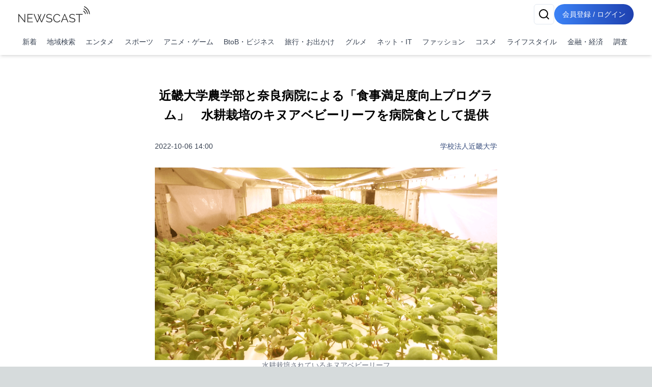

--- FILE ---
content_type: text/html; charset=utf-8
request_url: https://newscast.jp/news/1576455
body_size: 19757
content:
<!DOCTYPE html><html lang="ja"><head><meta charSet="utf-8"/><meta name="viewport" content="width=device-width, initial-scale=1, maximum-scale=5, user-scalable=yes"/><link rel="preload" as="image" href="/attachments/kHglV8RwbDXLKhbeMp7R.png?w=700&amp;h=700&amp;a=1"/><link rel="preload" as="image" href="/attachments/JI4Fx0JVpY8gWZRGSsRs.png?w=700&amp;h=700&amp;a=1"/><link rel="stylesheet" href="/smart/_next/static/css/c980bd6de74ae428.css" data-precedence="next"/><link rel="stylesheet" href="/smart/_next/static/css/e0a7c0367126036f.css" data-precedence="next"/><link rel="preload" as="script" fetchPriority="low" href="/smart/_next/static/chunks/webpack-d88aad40852a9105.js"/><script src="/smart/_next/static/chunks/4bd1b696-a0de495220e84aaa.js" async=""></script><script src="/smart/_next/static/chunks/1684-a16141880409572c.js" async=""></script><script src="/smart/_next/static/chunks/main-app-5518523dddf30468.js" async=""></script><script src="/smart/_next/static/chunks/6874-c706546223f9e0b5.js" async=""></script><script src="/smart/_next/static/chunks/app/error-17e1efd393ba86d3.js" async=""></script><script src="/smart/_next/static/chunks/4277-46fdfdc2178f8072.js" async=""></script><script src="/smart/_next/static/chunks/2898-9f81da04e7e09eb6.js" async=""></script><script src="/smart/_next/static/chunks/9553-395f378007d81c45.js" async=""></script><script src="/smart/_next/static/chunks/1884-3617ed4b23d1e703.js" async=""></script><script src="/smart/_next/static/chunks/3063-e01f29e778ca72c0.js" async=""></script><script src="/smart/_next/static/chunks/5387-95390fda87ffa0a1.js" async=""></script><script src="/smart/_next/static/chunks/2188-a1d69116b2fbc1b3.js" async=""></script><script src="/smart/_next/static/chunks/8606-e967fd716fe72fb2.js" async=""></script><script src="/smart/_next/static/chunks/4029-c25591d4a29bcd23.js" async=""></script><script src="/smart/_next/static/chunks/1507-c720eab30e858b34.js" async=""></script><script src="/smart/_next/static/chunks/app/(public)/news/%5Bid%5D/page-3287bcd531f1c91a.js" async=""></script><script src="/smart/_next/static/chunks/5125-273f4e77a181016f.js" async=""></script><script src="/smart/_next/static/chunks/app/layout-e2a512d282130e0d.js" async=""></script><script src="/smart/_next/static/chunks/7683-6579d065c9ad026b.js" async=""></script><script src="/smart/_next/static/chunks/5152-0c27d5597b274883.js" async=""></script><script src="/smart/_next/static/chunks/8559-d9253a5482b176ed.js" async=""></script><script src="/smart/_next/static/chunks/6621-f95dc8e544a4d901.js" async=""></script><script src="/smart/_next/static/chunks/186-98c6634326af218d.js" async=""></script><script src="/smart/_next/static/chunks/app/(public)/layout-9dc232df554a71b5.js" async=""></script><script src="/smart/_next/static/chunks/app/(noheader)/layout-dd73b69522ce148d.js" async=""></script><script src="/smart/_next/static/chunks/app/global-error-2d8edb1bf97b600f.js" async=""></script><link rel="preload" href="https://www.googletagmanager.com/gtm.js?id=GTM-TKXDNPP" as="script"/><link rel="icon" type="image/png" sizes="32x32" href="/_statics/img/favicon-32x32.png"/><link rel="icon" type="image/png" sizes="96x96" href="/_statics/img/favicon-96x96.png"/><link rel="icon" type="image/png" sizes="16x16" href="/_statics/img/favicon-16x16.png"/><link rel="alternate" type="application/rss+xml" title="RSS Feed for NEWSCAST" href="/rss"/><link rel="apple-touch-icon" sizes="192x192" href="/_statics/img/apple-touch-icon/192.png"/><title>近畿大学農学部と奈良病院による「食事満足度向上プログラム」　水耕栽培のキヌアベビーリーフを病院食として提供 | NEWSCAST</title><meta name="description" content="ライフスタイル、アンチエイジングセンター、奈良病院、栄養学、薬学総合研究所、農学部、食事満足度向上プログラムの最新ニュース・イベント情報・プレスリリースはNEWSCAST！！近畿大学農学部と奈良病院による「食事満足度向上プログラム」　水耕栽培のキヌアベビーリーフを病院食として提供 "/><meta name="keywords" content="ライフスタイル,アンチエイジングセンター,奈良病院,栄養学,薬学総合研究所,農学部,食事満足度向上プログラム"/><meta name="fb:app_id" content="1723062471173391"/><meta property="og:title" content="近畿大学農学部と奈良病院による「食事満足度向上プログラム」　水耕栽培のキヌアベビーリーフを病院食として提供"/><meta property="og:description" content="ニュースをメディアだけではなくSNSで拡散。ニュース、ニュースリリース、プレスリリース発信サービス"/><meta property="og:url" content="https://www.atpress.ne.jp/news/1576455"/><meta property="og:image" content="https://www.atpress.ne.jp/attachments/uIrbg7sJ1iyzmo9s7Sjt.png"/><meta property="og:image:width" content="1200"/><meta property="og:image:height" content="1200"/><meta property="og:image:type" content="image/jpeg"/><meta property="og:image:alt" content="近畿大学農学部と奈良病院による「食事満足度向上プログラム」　水耕栽培のキヌアベビーリーフを病院食として提供"/><meta property="og:type" content="article"/><meta name="twitter:card" content="summary_large_image"/><meta name="twitter:site" content="@newscastjp"/><meta name="twitter:creator" content="@newscastjp"/><meta name="twitter:title" content="近畿大学農学部と奈良病院による「食事満足度向上プログラム」　水耕栽培のキヌアベビーリーフを病院食として提供"/><meta name="twitter:description" content="ライフスタイル、アンチエイジングセンター、奈良病院、栄養学、薬学総合研究所、農学部、食事満足度向上プログラムの最新ニュース・イベント情報・プレスリリースはNEWSCAST！！近畿大学農学部と奈良病院による「食事満足度向上プログラム」　水耕栽培のキヌアベビーリーフを病院食として提供 "/><meta name="twitter:image" content="https://www.atpress.ne.jp/attachments/uIrbg7sJ1iyzmo9s7Sjt.png"/><meta name="twitter:image:width" content="1200"/><meta name="twitter:image:height" content="1200"/><meta name="twitter:image:type" content="image/jpeg"/><meta name="twitter:image:alt" content="近畿大学農学部と奈良病院による「食事満足度向上プログラム」　水耕栽培のキヌアベビーリーフを病院食として提供"/><script src="/smart/_next/static/chunks/polyfills-42372ed130431b0a.js" noModule=""></script></head><body><!--$--><div class="bg-white"><header class="bg-white shadow-md fixed w-full z-50"><div class="container px-4 md:mx-auto"><div class="flex items-center justify-between py-2"><a class="text-2xl font-bold text-blue-600" href="/smart"><img src="/_statics/img/newscast-logo.svg" alt="Logo" class="h-8"/></a><div class="flex gap-4"><!--$--><button class="inline-flex items-center justify-center whitespace-nowrap rounded-md text-sm font-medium ring-offset-background transition-colors focus-visible:outline-none focus-visible:ring-2 focus-visible:ring-ring focus-visible:ring-offset-2 disabled:pointer-events-none disabled:opacity-50 border border-input bg-background hover:bg-accent hover:text-accent-foreground h-10 w-10" aria-label="検索" type="button" aria-haspopup="dialog" aria-expanded="false" aria-controls="radix-«Rp6tb»" data-state="closed"><svg xmlns="http://www.w3.org/2000/svg" width="24" height="24" viewBox="0 0 24 24" fill="none" stroke="currentColor" stroke-width="2" stroke-linecap="round" stroke-linejoin="round" class="lucide lucide-search"><circle cx="11" cy="11" r="8"></circle><path d="m21 21-4.3-4.3"></path></svg></button><!--/$--><a href="/smart/login"><button class="items-center justify-center whitespace-nowrap font-medium ring-offset-background focus-visible:outline-none focus-visible:ring-2 focus-visible:ring-ring focus-visible:ring-offset-2 disabled:pointer-events-none disabled:opacity-50 bg-primary hover:bg-primary/90 h-10 px-2 sm:px-4 py-2 rounded-full bg-gradient-to-r from-blue-500 to-blue-800 text-white text-sm hover:from-blue-600 hover:to-blue-900 transition-all duration-300 focus:outline-none focus:ring-2 focus:ring-blue-500 focus:ring-opacity-50 inline-block">会員登録 / ログイン</button></a></div></div><nav class="w-full navi-buttons"><div class="relative"><div class="overflow-x-auto scrollbar-hide"><div class="flex space-x-1 py-2 pr-1 lg:justify-between"><a class="flex-shrink-0 p-2 text-sm text-gray-700 hover:bg-gray-100" href="/smart/latests">新着</a><a class="flex-shrink-0 p-2 text-sm text-gray-700 hover:bg-gray-100" href="/smart/addresses">地域検索</a><a class="flex-shrink-0 p-2 text-sm text-gray-700 hover:bg-gray-100" href="/smart/genres/entertainment">エンタメ</a><a class="flex-shrink-0 p-2 text-sm text-gray-700 hover:bg-gray-100" href="/smart/genres/sports">スポーツ</a><a class="flex-shrink-0 p-2 text-sm text-gray-700 hover:bg-gray-100" href="/smart/genres/anime_game">アニメ・ゲーム</a><a class="flex-shrink-0 p-2 text-sm text-gray-700 hover:bg-gray-100" href="/smart/genres/business">BtoB・ビジネス</a><a class="flex-shrink-0 p-2 text-sm text-gray-700 hover:bg-gray-100" href="/smart/genres/travel">旅行・お出かけ</a><a class="flex-shrink-0 p-2 text-sm text-gray-700 hover:bg-gray-100" href="/smart/genres/gourmet">グルメ</a><a class="flex-shrink-0 p-2 text-sm text-gray-700 hover:bg-gray-100" href="/smart/genres/net_it">ネット・IT</a><a class="flex-shrink-0 p-2 text-sm text-gray-700 hover:bg-gray-100" href="/smart/genres/fashion">ファッション</a><a class="flex-shrink-0 p-2 text-sm text-gray-700 hover:bg-gray-100" href="/smart/genres/cosme">コスメ</a><a class="flex-shrink-0 p-2 text-sm text-gray-700 hover:bg-gray-100" href="/smart/genres/lifestyle">ライフスタイル</a><a class="flex-shrink-0 p-2 text-sm text-gray-700 hover:bg-gray-100" href="/smart/genres/finance_economy">金融・経済</a><a class="flex-shrink-0 p-2 text-sm text-gray-700 hover:bg-gray-100" href="/smart/genres/research">調査</a></div></div></div></nav></div></header><main class="overflow-x-hidden"><div class="flex-grow container mx-auto px-0 md:px-4 page-padding"><!--$--><div class="w-full h-full pt-0 md:pt-8 page_container__4bM2T"><article class="bg-white md:rounded pb-4 overflow-x-hidden page_leftPane__GrPN4 "><div class="fullfill p-4 pt-8"><h1 class="title page_title__F5feM page_articleContainer__Oqh1V">近畿大学農学部と奈良病院による「食事満足度向上プログラム」　水耕栽培のキヌアベビーリーフを病院食として提供</h1></div><div class="page_articleContainer__Oqh1V"><div class="flex justify-between items-center my-4 mb-8 flex-wrap"><div class="text-sm text-gray-700">2022-10-06 14:00</div><div class="text-sm"><a href="/smart/b/Jzmzz1eZ48">学校法人近畿大学</a></div></div><div class="mb-4 w-full"><div><img src="/attachments/kHglV8RwbDXLKhbeMp7R.png?w=700&amp;h=700&amp;a=1" alt="水耕栽培されているキヌアベビーリーフ" class="object-scale-down" loading="eager"/><p class="text-sm text-center text-gray-500" aria-hidden="true">水耕栽培されているキヌアベビーリーフ</p></div></div><div class="mb-4 w-full"><div><p>近畿大学農学部（奈良県奈良市）食品栄養学科と近畿大学奈良病院（奈良県生駒市）は、入院患者様の「食事満足度向上プログラム」の一環で、令和4年（2022年）10月12日（水）の食事メニューに、キヌア、アマランサス、サンチュなどをミックスしたキヌアベビーリーフを、イラスト入りの手作りメッセージカードを添えて提供します。</p>
<p>【本件のポイント】<br>●農学部と奈良病院が連携して取り組む「食事満足度向上プログラム」の一環で実施<br>●近畿大学薬学総合研究所とアンチエイジングセンターが機能性評価研究を行っている、キヌアベビーリーフを病院食として提供<br>●学生は、栄養学はもちろん楽しい食事環境を提供する方法を実践的に学ぶ</p>
<p>【本件の内容】<br>近畿大学農学部食品栄養学科では、病院食の満足度の向上を目的に、平成28年（2016年）から近畿大学奈良病院と連携し、入院中の患者様を対象とした「食事満足度向上プログラム」を実施しています。<br>今回提供するキヌアベビーリーフ（商品名：きぬあ・りーぶす）は、株式会社M式水耕研究所（愛知県弥富市）が、「健康であり続けるために、必要な野菜摂取量を新鮮で、安全で、おいしいサラダで」をテーマに開発し、近畿大学薬学総合研究所とアンチエイジングセンターが機能性評価を行なっているものです。入院患者様に、水耕栽培で栽培した安全・安心で栄養たっぷりな野菜を、病院食のプレートに添えて提供します。</p>
<p>【実施概要】<br>日時：令和4年（2022年）10月12日（水）18：00～（夕食）<br>場所：近畿大学奈良病院（奈良県生駒市乙田町1248-1）<br>　　　（近鉄生駒線「東山駅」から徒歩約10分）<br>対象：入院患者様　約200人（特別な食事制限が必要な患者様を除く）</p>
<p>【キヌアベビーリーフ（商品名：きぬあ・りーぶす）】<br>株式会社M式水耕研究所（<a href="https://www.gfm.co.jp/" target="_blank" rel="nofollow noopener ugc">https://www.gfm.co.jp/</a>）が開発した、従来の水耕栽培のメリットを生かしつつ、省力化・高品質・安定性を追求した「M式水耕栽培プラント」により生産された野菜です。今回提供するキヌアベビーリーフは、（1）キヌア葉（タンパク質が豊富でやわからかい食感）、（2）アマランサス葉（カルシウムが豊富で、鮮やかな赤色）、（3）クレソン（様々な栄養素をバランスよく含み、ほんのりした辛味が味のアクセント）、（4）サンチュ（βカロテン豊富、サラダの主軸として）などの複数の野菜を組み合わせることで、彩りや栄養バランスなどを考慮しつつ幅広い年齢層にご賞味いただけるよう開発した商品です。水耕栽培技術を基に、光・温度・湿度などの生育にかかわる環境をより高度に制御した植物工場で栽培された、安心・安全な野菜です。</p>
<p>【食事満足度向上プログラム】<br>主に次の4点について、病院食の満足度向上に向けた企画を実施しています。<br>（1）食事に関する嗜好調査の実施<br>奈良病院栄養部で年2～4回実施していた嗜好調査を学生と共同で実施し、得られた問題点を学生が分析。</p>
<p>（2）病棟内デイルームに季節を感じられる献立表の掲示<br>学生がイラスト入りの献立表を作成し、栄養部からの情報をもとに、その日の献立の季節感やアピールポイントを紹介。</p>
<p>（3）近畿大学産の農作物や奈良県産の農作物などの提供及びメッセージカードの作成<br>農学部や附属農場で栽培された安全・安心な農産物や、平群町産の農作物などを積極的に病院食献立に取り入れ、学生手作りのメッセージカードを添えて提供。</p>
<p>（4）小児病棟入院患者様対象イベントの開催<br>病院職員と農学部の学生が連携し、小児病棟入院患者様とそのご家族を対象としたイベントを定期的に開催（夏祭り、ハロウィン、クリスマス等）。また、イベントに合わせた特別な病院食の提供による食事満足度の向上にむけた取り組みを実施。</p>
<p>食事満足度向上プログラム 公式Instagram</p></div></div><div class="mb-4 w-full"><div class="frame-division space-x-0 sm:space-x-3 frame-num-2 overflow-hidden"><div class="frame-left"><div class="mb-4 w-full"><div><p>＠sysokujimanzokudo</p></div></div></div><div class="frame-right"><div class="mb-4 w-full"><div><img src="/attachments/JI4Fx0JVpY8gWZRGSsRs.png?w=700&amp;h=700&amp;a=1" alt="" class="object-scale-down" loading="eager"/></div></div></div></div></div><div class="mb-4 w-full"><div><p>【近畿大学アンチエイジングセンター】<br><a href="https://www.kindai.ac.jp/antiaging/" target="_blank" rel="nofollow noopener ugc">https://www.kindai.ac.jp/antiaging/</a><br>文部科学省「私立大学戦略的研究基盤形成支援事業」の助成を受け、専門分野が異なる複数の研究者が分野横断的に連携し、3つのC、すなわちCheck（加齢マーカーを指標とする診断）、Care（健康指導・栄養指導）、Cure（長期スパンでの支援）を実践し、予防医療としてのアンチエイジング効果を科学的エビデンスに基づいて実証することを目指しています。また、市民公開講座、スポーツ教室の他、講演会や研究会を通じて、市民の健康増進に貢献しています。</p>
<p>【関連リンク】<br>農学部<br><a href="https://www.kindai.ac.jp/agriculture/" target="_blank" rel="nofollow noopener ugc">https://www.kindai.ac.jp/agriculture/</a><br>薬学部<br><a href="https://www.kindai.ac.jp/pharmacy/" target="_blank" rel="nofollow noopener ugc">https://www.kindai.ac.jp/pharmacy/</a><br>近畿大学奈良病院<br><a href="https://www.med.kindai.ac.jp/nara/" target="_blank" rel="nofollow noopener ugc">https://www.med.kindai.ac.jp/nara/</a><br>近畿大学薬学総合研究所<br><a href="https://www.phar.kindai.ac.jp/centers/" target="_blank" rel="nofollow noopener ugc">https://www.phar.kindai.ac.jp/centers/</a><br>近畿大学アンチエイジングセンター<br><a href="https://www.kindai.ac.jp/antiaging/" target="_blank" rel="nofollow noopener ugc">https://www.kindai.ac.jp/antiaging/</a></p></div></div><div class="border-t border-gray-300 mt-8"><div class="my-5 flex justify-between items-center"><div><strong>画像・ファイル一覧</strong></div><button class="inline-flex items-center justify-center whitespace-nowrap font-medium ring-offset-background transition-colors focus-visible:outline-none focus-visible:ring-2 focus-visible:ring-ring focus-visible:ring-offset-2 disabled:pointer-events-none disabled:opacity-50 h-10 bg-white text-blue-600 border text-sm border-gray-200 rounded hover:bg-gray-100 p-2" type="button" aria-haspopup="dialog" aria-expanded="false" aria-controls="radix-«R4v8nndatb»" data-state="closed">一括ダウンロード</button></div><div class="relative w-full"><div class="flex overflow-x-auto hidden-scrollbar space-x-3 md:space-x-4 py-4 px-1 md:pr-4 pt-2 newscast-scroll-cards" role="list"><div class="flex h-full min-w-48 max-w-48"><a target="_blank" href="/attachments/kHglV8RwbDXLKhbeMp7R.png" class="flex flex-col justify-end h-full hover:border-none w-full shadow"><img alt="水耕栽培されているキヌアベビーリーフ" loading="lazy" width="192" height="192" decoding="async" data-nimg="1" class="object-contain block mb-1 max-h-[100px]" style="color:transparent" srcSet="/attachments/kHglV8RwbDXLKhbeMp7R.png 1x, /attachments/kHglV8RwbDXLKhbeMp7R.png 2x" src="/attachments/kHglV8RwbDXLKhbeMp7R.png"/><p class="w-full pb-0 mb-0 text-xs text-center leading-relaxed truncate">水耕栽培されているキヌアベビーリーフ</p></a></div><div class="flex h-full min-w-48 max-w-48"><a target="_blank" href="/attachments/JI4Fx0JVpY8gWZRGSsRs.png" class="flex flex-col justify-end h-full hover:border-none w-full shadow"><img alt="" loading="lazy" width="192" height="192" decoding="async" data-nimg="1" class="object-contain block mb-1 max-h-[100px]" style="color:transparent" srcSet="/attachments/JI4Fx0JVpY8gWZRGSsRs.png 1x, /attachments/JI4Fx0JVpY8gWZRGSsRs.png 2x" src="/attachments/JI4Fx0JVpY8gWZRGSsRs.png"/></a></div></div><button class="absolute right-0 top-1/2 -translate-y-1/2 bg-white p-2 rounded-full shadow-md z-10 hidden md:block" style="right:-20px" aria-describedby="right" title="CardGridCarousel-button-right"><svg xmlns="http://www.w3.org/2000/svg" width="24" height="24" viewBox="0 0 24 24" fill="none" stroke="currentColor" stroke-width="2" stroke-linecap="round" stroke-linejoin="round" class="lucide lucide-chevron-right w-6 h-6"><path d="m9 18 6-6-6-6"></path></svg></button></div></div></div><div class="page_bottomPane__nHkCb"><div class="bottom-pane"><div class="space-y-4"><div class="flex items-center flex-wrap gap-2"><div class="flex items-center mr-4 shrink-0"><div class="h-5 mr-2 undefined"><svg xmlns="http://www.w3.org/2000/svg" width="18" height="18" viewBox="0 0 24 24" fill="none" stroke="currentColor" stroke-width="2" stroke-linecap="round" stroke-linejoin="round" class="lucide lucide-book-open"><path d="M2 3h6a4 4 0 0 1 4 4v14a3 3 0 0 0-3-3H2z"></path><path d="M22 3h-6a4 4 0 0 0-4 4v14a3 3 0 0 1 3-3h7z"></path></svg></div><span class="text-sm font-medium text-gray-700">ジャンル<!-- -->:</span></div><div class="flex flex-wrap gap-2"><a class="px-2 py-1 border border-gray-500 text-gray-700 text-xs font-medium rounded" href="/smart/genres/lifestyle">ライフスタイル</a></div></div><div class="flex items-center flex-wrap gap-2"><div class="flex items-center mr-4 shrink-0"><div class="h-5 mr-2 undefined"><svg xmlns="http://www.w3.org/2000/svg" width="18" height="18" viewBox="0 0 24 24" fill="none" stroke="currentColor" stroke-width="2" stroke-linecap="round" stroke-linejoin="round" class="lucide lucide-tag"><path d="M12.586 2.586A2 2 0 0 0 11.172 2H4a2 2 0 0 0-2 2v7.172a2 2 0 0 0 .586 1.414l8.704 8.704a2.426 2.426 0 0 0 3.42 0l6.58-6.58a2.426 2.426 0 0 0 0-3.42z"></path><circle cx="7.5" cy="7.5" r=".5" fill="currentColor"></circle></svg></div><span class="text-sm font-medium text-gray-700">タグ<!-- -->:</span></div><div class="flex flex-wrap gap-2"><a class="px-2 py-1 border border-gray-500 text-gray-700 text-xs font-medium rounded" href="/smart/tags/%E3%82%A2%E3%83%B3%E3%83%81%E3%82%A8%E3%82%A4%E3%82%B8%E3%83%B3%E3%82%B0%E3%82%BB%E3%83%B3%E3%82%BF%E3%83%BC">アンチエイジングセンター</a><a class="px-2 py-1 border border-gray-500 text-gray-700 text-xs font-medium rounded" href="/smart/tags/%E5%A5%88%E8%89%AF%E7%97%85%E9%99%A2">奈良病院</a><a class="px-2 py-1 border border-gray-500 text-gray-700 text-xs font-medium rounded" href="/smart/tags/%E6%A0%84%E9%A4%8A%E5%AD%A6">栄養学</a><a class="px-2 py-1 border border-gray-500 text-gray-700 text-xs font-medium rounded" href="/smart/tags/%E8%96%AC%E5%AD%A6%E7%B7%8F%E5%90%88%E7%A0%94%E7%A9%B6%E6%89%80">薬学総合研究所</a><a class="px-2 py-1 border border-gray-500 text-gray-700 text-xs font-medium rounded" href="/smart/tags/%E8%BE%B2%E5%AD%A6%E9%83%A8">農学部</a><a class="px-2 py-1 border border-gray-500 text-gray-700 text-xs font-medium rounded" href="/smart/tags/%E9%A3%9F%E4%BA%8B%E6%BA%80%E8%B6%B3%E5%BA%A6%E5%90%91%E4%B8%8A%E3%83%97%E3%83%AD%E3%82%B0%E3%83%A9%E3%83%A0">食事満足度向上プログラム</a></div></div><div class="flex items-center flex-wrap gap-2"><div class="flex items-center mr-4 shrink-0"><div class="h-5 mr-2 undefined"><svg xmlns="http://www.w3.org/2000/svg" width="18" height="18" viewBox="0 0 24 24" fill="none" stroke="currentColor" stroke-width="2" stroke-linecap="round" stroke-linejoin="round" class="lucide lucide-map-pin"><path d="M20 10c0 6-8 12-8 12s-8-6-8-12a8 8 0 0 1 16 0Z"></path><circle cx="12" cy="10" r="3"></circle></svg></div><span class="text-sm font-medium text-gray-700">場所<!-- -->:</span></div><div class="flex flex-wrap gap-2"><a class="px-2 py-1 border border-gray-500 text-gray-700 text-xs font-medium rounded" href="/smart/addresses/奈良県?city=生駒市">奈良県生駒市</a></div></div></div><div class="flex items-center flex-wrap gap-2 mt-4"><div class="flex items-center mr-4 shrink-0"><div class="h-5 mr-2 undefined"><svg xmlns="http://www.w3.org/2000/svg" width="18" height="18" viewBox="0 0 24 24" fill="none" stroke="currentColor" stroke-width="2" stroke-linecap="round" stroke-linejoin="round" class="lucide lucide-share2"><circle cx="18" cy="5" r="3"></circle><circle cx="6" cy="12" r="3"></circle><circle cx="18" cy="19" r="3"></circle><line x1="8.59" x2="15.42" y1="13.51" y2="17.49"></line><line x1="15.41" x2="8.59" y1="6.51" y2="10.49"></line></svg></div><span class="text-sm font-medium text-gray-700">ニュースのシェア<!-- -->:</span></div><div class="grid grid-cols-4 gap-1"><a href="https://x.com/intent/tweet?text=%E8%BF%91%E7%95%BF%E5%A4%A7%E5%AD%A6%E8%BE%B2%E5%AD%A6%E9%83%A8%E3%81%A8%E5%A5%88%E8%89%AF%E7%97%85%E9%99%A2%E3%81%AB%E3%82%88%E3%82%8B%E3%80%8C%E9%A3%9F%E4%BA%8B%E6%BA%80%E8%B6%B3%E5%BA%A6%E5%90%91%E4%B8%8A%E3%83%97%E3%83%AD%E3%82%B0%E3%83%A9%E3%83%A0%E3%80%8D%E3%80%80%E6%B0%B4%E8%80%95%E6%A0%BD%E5%9F%B9%E3%81%AE%E3%82%AD%E3%83%8C%E3%82%A2%E3%83%99%E3%83%93%E3%83%BC%E3%83%AA%E3%83%BC%E3%83%95%E3%82%92%E7%97%85%E9%99%A2%E9%A3%9F%E3%81%A8%E3%81%97%E3%81%A6%E6%8F%90%E4%BE%9B%0Ahttps%3A%2F%2Fnewscast.jp%2Fnews%2F1576455" target="_blank" rel="nofollow noopener ugc"><button class="whitespace-nowrap text-sm font-medium ring-offset-background transition-colors focus-visible:outline-none focus-visible:ring-2 focus-visible:ring-ring focus-visible:ring-offset-2 disabled:pointer-events-none disabled:opacity-50 hover:bg-primary/90 px-4 py-2 w-full flex flex-col items-center text-white justify-center rounded min-h-[30px] h-auto bg-black"><span class="text-xs">X</span></button></a><a href="https://www.facebook.com/sharer.php?u=https%3A%2F%2Fnewscast.jp%2Fnews%2F1576455" target="_blank" rel="nofollow noopener ugc"><button class="whitespace-nowrap text-sm font-medium ring-offset-background transition-colors focus-visible:outline-none focus-visible:ring-2 focus-visible:ring-ring focus-visible:ring-offset-2 disabled:pointer-events-none disabled:opacity-50 hover:bg-primary/90 px-4 py-2 w-full flex flex-col items-center text-white justify-center rounded min-h-[30px] h-auto bg-blue-600"><span class="text-xs">Facebook</span></button></a><a href="https://social-plugins.line.me/lineit/share?url=https%3A%2F%2Fnewscast.jp%2Fnews%2F1576455" target="_blank" rel="nofollow noopener ugc"><button class="whitespace-nowrap text-sm font-medium ring-offset-background transition-colors focus-visible:outline-none focus-visible:ring-2 focus-visible:ring-ring focus-visible:ring-offset-2 disabled:pointer-events-none disabled:opacity-50 hover:bg-primary/90 px-4 py-2 w-full flex flex-col items-center text-white justify-center rounded min-h-[30px] h-auto bg-line"><span class="text-xs">LINE</span></button></a><a href="/print/1576455" target="_blank" rel="nofollow noopener ugc"><button class="whitespace-nowrap text-sm font-medium ring-offset-background transition-colors focus-visible:outline-none focus-visible:ring-2 focus-visible:ring-ring focus-visible:ring-offset-2 disabled:pointer-events-none disabled:opacity-50 hover:bg-primary/90 px-4 py-2 w-full flex flex-col items-center text-white justify-center rounded min-h-[30px] h-auto bg-yellow-500"><span class="text-xs">印刷</span></button></a></div></div><div class="mt-12"><div class="text-lg font-bold text-center">学校法人近畿大学</div><div class="my-2"></div><div class="flex justify-center"><a class="inline-block bg-gray-200 text-gray-700 py-2 px-8 rounded text-center" href="/smart/b/Jzmzz1eZ48">会社の詳しい情報を見る</a></div></div></div></div></article></div><div class="my-8"><!--$--><div class="w-full max-w-7xl mx-auto px-2 py-8 "><div class="bg-gray-200 rounded mb-4 animate-pulse col-span-full h-12"></div><div class="grid md:grid-cols-1 gap-4 h-auto"><div class="bg-gray-200 rounded animate-pulse relative overflow-hidden" style="height:6.75rem"><div style="position:absolute;top:0;right:0;bottom:0;left:0;transform:translateX(-100%);background:linear-gradient(90deg, rgba(255,255,255,0) 0%, rgba(255,255,255,0.2) 50%, rgba(255,255,255,0) 100%);animation:shimmer 1.5s infinite"></div></div><div class="bg-gray-200 rounded animate-pulse relative overflow-hidden" style="height:6.75rem"><div style="position:absolute;top:0;right:0;bottom:0;left:0;transform:translateX(-100%);background:linear-gradient(90deg, rgba(255,255,255,0) 0%, rgba(255,255,255,0.2) 50%, rgba(255,255,255,0) 100%);animation:shimmer 1.5s infinite"></div></div><div class="bg-gray-200 rounded animate-pulse relative overflow-hidden" style="height:6.75rem"><div style="position:absolute;top:0;right:0;bottom:0;left:0;transform:translateX(-100%);background:linear-gradient(90deg, rgba(255,255,255,0) 0%, rgba(255,255,255,0.2) 50%, rgba(255,255,255,0) 100%);animation:shimmer 1.5s infinite"></div></div><div class="bg-gray-200 rounded animate-pulse relative overflow-hidden" style="height:6.75rem"><div style="position:absolute;top:0;right:0;bottom:0;left:0;transform:translateX(-100%);background:linear-gradient(90deg, rgba(255,255,255,0) 0%, rgba(255,255,255,0.2) 50%, rgba(255,255,255,0) 100%);animation:shimmer 1.5s infinite"></div></div><div class="bg-gray-200 rounded animate-pulse relative overflow-hidden" style="height:6.75rem"><div style="position:absolute;top:0;right:0;bottom:0;left:0;transform:translateX(-100%);background:linear-gradient(90deg, rgba(255,255,255,0) 0%, rgba(255,255,255,0.2) 50%, rgba(255,255,255,0) 100%);animation:shimmer 1.5s infinite"></div></div></div></div><!--/$--></div><div class="my-8"><!--$--><div class="w-full max-w-7xl mx-auto px-2 py-8 "><div class="bg-gray-200 rounded mb-4 animate-pulse col-span-full h-12"></div><div class="grid md:grid-cols-1 gap-4 h-auto"><div class="bg-gray-200 rounded animate-pulse relative overflow-hidden" style="height:6.75rem"><div style="position:absolute;top:0;right:0;bottom:0;left:0;transform:translateX(-100%);background:linear-gradient(90deg, rgba(255,255,255,0) 0%, rgba(255,255,255,0.2) 50%, rgba(255,255,255,0) 100%);animation:shimmer 1.5s infinite"></div></div><div class="bg-gray-200 rounded animate-pulse relative overflow-hidden" style="height:6.75rem"><div style="position:absolute;top:0;right:0;bottom:0;left:0;transform:translateX(-100%);background:linear-gradient(90deg, rgba(255,255,255,0) 0%, rgba(255,255,255,0.2) 50%, rgba(255,255,255,0) 100%);animation:shimmer 1.5s infinite"></div></div><div class="bg-gray-200 rounded animate-pulse relative overflow-hidden" style="height:6.75rem"><div style="position:absolute;top:0;right:0;bottom:0;left:0;transform:translateX(-100%);background:linear-gradient(90deg, rgba(255,255,255,0) 0%, rgba(255,255,255,0.2) 50%, rgba(255,255,255,0) 100%);animation:shimmer 1.5s infinite"></div></div><div class="bg-gray-200 rounded animate-pulse relative overflow-hidden" style="height:6.75rem"><div style="position:absolute;top:0;right:0;bottom:0;left:0;transform:translateX(-100%);background:linear-gradient(90deg, rgba(255,255,255,0) 0%, rgba(255,255,255,0.2) 50%, rgba(255,255,255,0) 100%);animation:shimmer 1.5s infinite"></div></div><div class="bg-gray-200 rounded animate-pulse relative overflow-hidden" style="height:6.75rem"><div style="position:absolute;top:0;right:0;bottom:0;left:0;transform:translateX(-100%);background:linear-gradient(90deg, rgba(255,255,255,0) 0%, rgba(255,255,255,0.2) 50%, rgba(255,255,255,0) 100%);animation:shimmer 1.5s infinite"></div></div></div></div><!--/$--></div><div class="my-8"><!--$--><div class="shadow-2xl"></div><!--/$--></div><div class="flex justify-center block lg:hidden"><div class="bg-white md:rounded p-3 md:p-6 overflow-x-hidden w-fit"><div class="mx-4"><a class="block" href="/smart/news_videos/all"><img alt="NC動画生成サービス" loading="lazy" width="600" height="500" decoding="async" data-nimg="1" class="w-full" style="color:transparent" srcSet="/_statics/img/bnn_mov_sp.png 1x, /_statics/img/bnn_mov_sp.png 2x" src="/_statics/img/bnn_mov_sp.png"/></a></div></div></div><nav aria-label="breadcrumb" class="bg-gray-200 text-nowrap overflow-x-auto fullfill text-sm bg-white mt-12 mx-4"><ol class="flex items-start text-gray-600 py-2"><li><a class="text-blue-800 hover:text-blue-500 flex items-center underline" href="/smart"><svg xmlns="http://www.w3.org/2000/svg" width="24" height="24" viewBox="0 0 24 24" fill="none" stroke="currentColor" stroke-width="2" stroke-linecap="round" stroke-linejoin="round" class="lucide lucide-house w-4 h-4 mr-1"><path d="M15 21v-8a1 1 0 0 0-1-1h-4a1 1 0 0 0-1 1v8"></path><path d="M3 10a2 2 0 0 1 .709-1.528l7-5.999a2 2 0 0 1 2.582 0l7 5.999A2 2 0 0 1 21 10v9a2 2 0 0 1-2 2H5a2 2 0 0 1-2-2z"></path></svg>トップページ</a></li><li class="flex items-center"><span class="mx-2">/</span><a class="text-blue-800 hover:text-blue-500 underline" href="/smart/genres/lifestyle">ライフスタイル</a></li><li class="flex items-center"><span class="mx-2">/</span><a class="text-blue-800 hover:text-blue-500 underline" href="/smart/b/Jzmzz1eZ48">学校法人近畿大学</a></li><li class="flex items-center"><span class="mx-2">/</span><span class="font-semibold">近畿大学農学部と奈良病院による「食事満足度向上プログラム」　水耕栽培のキヌアベビーリーフを病院食として提供</span></li></ol></nav><script type="application/ld+json">[{"@context":"https://schema.org","@type":"NewsArticle","mainEntityOfPage":{"@type":"WebPage","@id":"https://www.atpress.ne.jphttps://www.atpress.ne.jp/news/1576455","name":"学校法人近畿大学"},"identifier":"https://www.atpress.ne.jphttps://www.atpress.ne.jp/news/1576455","name":"近畿大学農学部と奈良病院による「食事満足度向上プログラム」　水耕栽培のキヌアベビーリーフを病院食として提供","author":{"@type":"Organization","name":"学校法人近畿大学","url":"https://www.atpress.ne.jp/b/Jzmzz1eZ48"},"publisher":{"@context":"https://schema.org","@type":"Organization","url":"https://www.atpress.ne.jp/","logo":"https://www.atpress.ne.jp/_statics/img/oglogo.png","name":""},"datePublished":"2022-10-06T05:00:00.000Z","dateModified":"2022-10-06T05:40:03.000Z","headline":"近畿大学農学部と奈良病院による「食事満足度向上プログラム」　水耕栽培のキヌアベビーリーフを病院食として提供","description":"","keywords":["ライフスタイル","アンチエイジングセンター","奈良病院","栄養学","薬学総合研究所","農学部","食事満足度向上プログラム"],"provider":{"@context":"https://schema.org","@type":"Organization","url":"https://www.atpress.ne.jp/","logo":"https://www.atpress.ne.jp/_statics/img/oglogo.png","name":""},"image":{"@type":"ImageObject","url":"https://www.atpress.ne.jp/attachments/uIrbg7sJ1iyzmo9s7Sjt.png","width":"auto","height":"auto"}},{"@context":"https://schema.org","@type":"BreadcrumbList","itemListElement":[{"@type":"ListItem","item":{"@id":"https://www.atpress.ne.jp/","name":"ニュースキャスト"},"position":1},{"@type":"ListItem","item":{"@id":"https://www.atpress.ne.jp/genres/lifestyle","name":"ライフスタイル"},"position":2},{"@type":"ListItem","item":{"@id":"https://www.atpress.ne.jp/news/1576455","name":"近畿大学農学部と奈良病院による「食事満足度向上プログラム」　水耕栽培のキヌアベビーリーフを病院食として提供"},"position":3}]},{"@context":"https://schema.org","@type":"Organization","url":"https://www.atpress.ne.jp/","logo":"https://www.atpress.ne.jp/_statics/img/oglogo.png","name":""}]</script><div class="fixed bottom-4 right-4 bg-blue-500 text-white p-4 rounded-lg transition-opacity duration-300 hidden lg:block" style="opacity:0"><div class="container mx-auto px-4"><div class="flex justify-between items-center flex-col"><div class="text-sm">@Pressでの配信を検討中の方へ</div><div><a class="font-bold underline" href="/smart/services/about">サービス概要ページを見る</a></div></div></div><div class="absolute -top-2 -right-2"><button class="text-white"><svg xmlns="http://www.w3.org/2000/svg" width="18" height="18" viewBox="0 0 24 24" fill="none" stroke="currentColor" stroke-width="2" stroke-linecap="round" stroke-linejoin="round" class="lucide lucide-x rounded-full bg-blue-300"><path d="M18 6 6 18"></path><path d="m6 6 12 12"></path></svg></button></div></div><!--/$--> </div></main><footer class="bg-gradient-to-r from-blue-600 to-blue-950 p-4"><div class="container mx-auto"><div class="flex flex-col items-start"><nav class="mb-8 footer-links"><ul class="sm:flex sm:flex-wrap sm:space-x-8 space-y-2 sm:space-y-0"><li><a class="underline" href="/smart/company">運営会社</a></li><li><a class="underline" href="/smart/service">サービス・料金</a></li><li><a href="https://timerex.net/s/socialwire_01/9169136c/" class="underline">サービス説明会</a></li><li><a class="underline" href="/smart/legal">特定商取引法に基づく表記</a></li><li><a class="underline" href="/smart/term">利用規約</a></li><li><a class="underline" href="/smart/privacy">プライバシーポリシー</a></li><li><a class="underline" href="/smart/guideline">ガイドライン</a></li><li><a class="underline" href="/smart/services/api">API利用</a></li><li><a href="https://www.atpress.ne.jp/contact" class="underline" target="_blank" rel="noopener noreferrer">お問い合わせ</a></li></ul></nav></div><div class="flex justify-center sm:justify-start w-full"><a href="https://www.instagram.com/newscast.jp/" aria-label="Instagram" class="flex flex-col items-center justify-center min-w-[70px]" target="_blank"><svg xmlns="http://www.w3.org/2000/svg" width="24" height="24" viewBox="0 0 24 24" fill="none" stroke="currentColor" stroke-width="2" stroke-linecap="round" stroke-linejoin="round" class="lucide lucide-instagram"><rect width="20" height="20" x="2" y="2" rx="5" ry="5"></rect><path d="M16 11.37A4 4 0 1 1 12.63 8 4 4 0 0 1 16 11.37z"></path><line x1="17.5" x2="17.51" y1="6.5" y2="6.5"></line></svg><span class="text-xs">Instagram</span></a><a href="https://x.com/newscastjp" aria-label="Twitter" class="flex flex-col items-center justify-center min-w-[70px]" target="_blank"><svg width="24" height="24" viewBox="0 0 1200 1227" fill="none" xmlns="http://www.w3.org/2000/svg"><path d="M714.163 519.284L1160.89 0H1055.03L667.137 450.887L357.328 0H0L468.492 681.821L0 1226.37H105.866L515.491 750.218L842.672 1226.37H1200L714.137 519.284H714.163ZM569.165 687.828L521.697 619.934L144.011 79.6944H306.615L611.412 515.685L658.88 583.579L1055.08 1150.3H892.476L569.165 687.854V687.828Z" fill="currentColor"></path></svg><span class="text-xs">X</span></a><a href="/rss" aria-label="RSS" class="flex flex-col items-center justify-center min-w-[70px]" target="_blank"><svg xmlns="http://www.w3.org/2000/svg" width="24" height="24" viewBox="0 0 24 24" fill="none" stroke="currentColor" stroke-width="2" stroke-linecap="round" stroke-linejoin="round" class="lucide lucide-rss"><path d="M4 11a9 9 0 0 1 9 9"></path><path d="M4 4a16 16 0 0 1 16 16"></path><circle cx="5" cy="19" r="1"></circle></svg><span class="text-xs">RSS</span></a></div></div></footer><div class="text-white py-4 bg-gradient-to-r from-gray-700 to-gray-950 p-4"><div class="container">Copyright 2006- SOCIALWIRE CO.,LTD. All rights reserved.</div></div><div role="region" aria-label="Notifications (F8)" tabindex="-1" style="pointer-events:none"><ol tabindex="-1" class="fixed top-0 z-[100] flex max-h-screen w-full flex-col-reverse p-4 sm:bottom-0 sm:right-0 sm:top-auto sm:flex-col md:max-w-[420px]"></ol></div></div><!--/$--><script src="/smart/_next/static/chunks/webpack-d88aad40852a9105.js" async=""></script><script>(self.__next_f=self.__next_f||[]).push([0])</script><script>self.__next_f.push([1,"1:\"$Sreact.fragment\"\n2:I[87555,[],\"\"]\n3:I[51901,[\"6874\",\"static/chunks/6874-c706546223f9e0b5.js\",\"8039\",\"static/chunks/app/error-17e1efd393ba86d3.js\"],\"default\"]\n4:I[31295,[],\"\"]\n5:I[6874,[\"4277\",\"static/chunks/4277-46fdfdc2178f8072.js\",\"6874\",\"static/chunks/6874-c706546223f9e0b5.js\",\"2898\",\"static/chunks/2898-9f81da04e7e09eb6.js\",\"9553\",\"static/chunks/9553-395f378007d81c45.js\",\"1884\",\"static/chunks/1884-3617ed4b23d1e703.js\",\"3063\",\"static/chunks/3063-e01f29e778ca72c0.js\",\"5387\",\"static/chunks/5387-95390fda87ffa0a1.js\",\"2188\",\"static/chunks/2188-a1d69116b2fbc1b3.js\",\"8606\",\"static/chunks/8606-e967fd716fe72fb2.js\",\"4029\",\"static/chunks/4029-c25591d4a29bcd23.js\",\"1507\",\"static/chunks/1507-c720eab30e858b34.js\",\"3963\",\"static/chunks/app/(public)/news/%5Bid%5D/page-3287bcd531f1c91a.js\"],\"\"]\n6:I[54381,[\"5125\",\"static/chunks/5125-273f4e77a181016f.js\",\"9558\",\"static/chunks/app/layout-e2a512d282130e0d.js\"],\"default\"]\n7:I[51896,[\"4277\",\"static/chunks/4277-46fdfdc2178f8072.js\",\"6874\",\"static/chunks/6874-c706546223f9e0b5.js\",\"2898\",\"static/chunks/2898-9f81da04e7e09eb6.js\",\"9553\",\"static/chunks/9553-395f378007d81c45.js\",\"1884\",\"static/chunks/1884-3617ed4b23d1e703.js\",\"7683\",\"static/chunks/7683-6579d065c9ad026b.js\",\"5152\",\"static/chunks/5152-0c27d5597b274883.js\",\"8559\",\"static/chunks/8559-d9253a5482b176ed.js\",\"6621\",\"static/chunks/6621-f95dc8e544a4d901.js\",\"8606\",\"static/chunks/8606-e967fd716fe72fb2.js\",\"186\",\"static/chunks/186-98c6634326af218d.js\",\"1816\",\"static/chunks/app/(public)/layout-9dc232df554a71b5.js\"],\"default\"]\n8:I[1057,[\"2169\",\"static/chunks/app/(noheader)/layout-dd73b69522ce148d.js\"],\"default\"]\na:I[59665,[],\"OutletBoundary\"]\nd:I[59665,[],\"ViewportBoundary\"]\nf:I[59665,[],\"MetadataBoundary\"]\n11:I[98385,[\"6874\",\"static/chunks/6874-c706546223f9e0b5.js\",\"4219\",\"static/chunks/app/global-error-2d8edb1bf97b600f.js\"],\"default\"]\n:HL[\"/smart/_next/static/css/c980bd6de74ae428.css\",\"style\"]\n:HL[\"/smart/_next/static/css/e0a7c0367126036f.css\",\"style\"]\n"])</script><script>self.__next_f.push([1,"0:{\"P\":null,\"b\":\"KuaF2sstghxLkhESz7sfr\",\"p\":\"/smart\",\"c\":[\"\",\"news\",\"1576455\"],\"i\":false,\"f\":[[[\"\",{\"children\":[\"(public)\",{\"children\":[\"news\",{\"children\":[[\"id\",\"1576455\",\"d\"],{\"children\":[\"__PAGE__\",{}]}]}]}]},\"$undefined\",\"$undefined\",true],[\"\",[\"$\",\"$1\",\"c\",{\"children\":[[[\"$\",\"link\",\"0\",{\"rel\":\"stylesheet\",\"href\":\"/smart/_next/static/css/c980bd6de74ae428.css\",\"precedence\":\"next\",\"crossOrigin\":\"$undefined\",\"nonce\":\"$undefined\"}]],[\"$\",\"html\",null,{\"lang\":\"ja\",\"children\":[[\"$\",\"head\",null,{\"children\":[[\"$\",\"link\",null,{\"rel\":\"icon\",\"type\":\"image/png\",\"sizes\":\"32x32\",\"href\":\"/_statics/img/favicon-32x32.png\"}],[\"$\",\"link\",null,{\"rel\":\"icon\",\"type\":\"image/png\",\"sizes\":\"96x96\",\"href\":\"/_statics/img/favicon-96x96.png\"}],[\"$\",\"link\",null,{\"rel\":\"icon\",\"type\":\"image/png\",\"sizes\":\"16x16\",\"href\":\"/_statics/img/favicon-16x16.png\"}],[\"$\",\"link\",null,{\"rel\":\"alternate\",\"type\":\"application/rss+xml\",\"title\":\"RSS Feed for NEWSCAST\",\"href\":\"/rss\"}],[\"$\",\"link\",null,{\"rel\":\"apple-touch-icon\",\"sizes\":\"192x192\",\"href\":\"/_statics/img/apple-touch-icon/192.png\"}]]}],[\"$\",\"body\",null,{\"children\":[\"$\",\"$L2\",null,{\"parallelRouterKey\":\"children\",\"error\":\"$3\",\"errorStyles\":[],\"errorScripts\":[],\"template\":[\"$\",\"$L4\",null,{}],\"templateStyles\":\"$undefined\",\"templateScripts\":\"$undefined\",\"notFound\":[[\"$\",\"div\",null,{\"className\":\"min-h-screen bg-gradient-to-r from-gray-900 to-gray-800 flex items-center justify-center px-4 sm:px-6 lg:px-8\",\"children\":[\"$\",\"div\",null,{\"className\":\"max-w-md w-full space-y-8 bg-white p-10 rounded shadow-2xl\",\"children\":[[\"$\",\"div\",null,{\"className\":\"text-center\",\"children\":[[\"$\",\"svg\",null,{\"ref\":\"$undefined\",\"xmlns\":\"http://www.w3.org/2000/svg\",\"width\":24,\"height\":24,\"viewBox\":\"0 0 24 24\",\"fill\":\"none\",\"stroke\":\"currentColor\",\"strokeWidth\":2,\"strokeLinecap\":\"round\",\"strokeLinejoin\":\"round\",\"className\":\"lucide lucide-triangle-alert mx-auto h-16 w-16 text-yellow-400\",\"children\":[[\"$\",\"path\",\"wmoenq\",{\"d\":\"m21.73 18-8-14a2 2 0 0 0-3.48 0l-8 14A2 2 0 0 0 4 21h16a2 2 0 0 0 1.73-3\"}],[\"$\",\"path\",\"juzpu7\",{\"d\":\"M12 9v4\"}],[\"$\",\"path\",\"p32p05\",{\"d\":\"M12 17h.01\"}],\"$undefined\"]}],[\"$\",\"h2\",null,{\"className\":\"mt-6 text-3xl font-extrabold text-gray-900\",\"children\":[[\"$\",\"span\",null,{\"className\":\"sr-only\",\"children\":[\"Error \",404]}],\"Page Not Found\"]}],[\"$\",\"p\",null,{\"className\":\"mt-2 text-sm text-gray-600\",\"children\":\"ページが見つかりませんでした\"}]]}],[\"$\",\"div\",null,{\"className\":\"mt-8 space-y-3\",\"children\":[false,[\"$\",\"$L5\",null,{\"href\":\"/\",\"className\":\"w-full flex justify-center py-2 px-4 border border-transparent rounded-md shadow-sm text-sm font-medium text-blue-600 bg-white hover:bg-gray-50 focus:outline-none focus:ring-2 focus:ring-offset-2 focus:ring-blue-500\",\"children\":[[\"$\",\"svg\",null,{\"ref\":\"$undefined\",\"xmlns\":\"http://www.w3.org/2000/svg\",\"width\":24,\"height\":24,\"viewBox\":\"0 0 24 24\",\"fill\":\"none\",\"stroke\":\"currentColor\",\"strokeWidth\":2,\"strokeLinecap\":\"round\",\"strokeLinejoin\":\"round\",\"className\":\"lucide lucide-house mr-2 h-5 w-5\",\"children\":[[\"$\",\"path\",\"5wwlr5\",{\"d\":\"M15 21v-8a1 1 0 0 0-1-1h-4a1 1 0 0 0-1 1v8\"}],[\"$\",\"path\",\"1d0kgt\",{\"d\":\"M3 10a2 2 0 0 1 .709-1.528l7-5.999a2 2 0 0 1 2.582 0l7 5.999A2 2 0 0 1 21 10v9a2 2 0 0 1-2 2H5a2 2 0 0 1-2-2z\"}],\"$undefined\"]}],\" トップページ\"]}]]}]]}]}],[]],\"forbidden\":\"$undefined\",\"unauthorized\":\"$undefined\"}]}],[\"$\",\"$L6\",null,{}]]}]]}],{\"children\":[\"(public)\",[\"$\",\"$1\",\"c\",{\"children\":[null,[\"$\",\"$L7\",null,{\"children\":[[\"$\",\"$L2\",null,{\"parallelRouterKey\":\"children\",\"error\":\"$undefined\",\"errorStyles\":\"$undefined\",\"errorScripts\":\"$undefined\",\"template\":[\"$\",\"$L4\",null,{}],\"templateStyles\":\"$undefined\",\"templateScripts\":\"$undefined\",\"notFound\":\"$undefined\",\"forbidden\":\"$undefined\",\"unauthorized\":\"$undefined\"}],[\"$\",\"$L8\",null,{}]]}]]}],{\"children\":[\"news\",[\"$\",\"$1\",\"c\",{\"children\":[null,[\"$\",\"$L2\",null,{\"parallelRouterKey\":\"children\",\"error\":\"$undefined\",\"errorStyles\":\"$undefined\",\"errorScripts\":\"$undefined\",\"template\":[\"$\",\"$L4\",null,{}],\"templateStyles\":\"$undefined\",\"templateScripts\":\"$undefined\",\"notFound\":\"$undefined\",\"forbidden\":\"$undefined\",\"unauthorized\":\"$undefined\"}]]}],{\"children\":[[\"id\",\"1576455\",\"d\"],[\"$\",\"$1\",\"c\",{\"children\":[null,[\"$\",\"$L2\",null,{\"parallelRouterKey\":\"children\",\"error\":\"$undefined\",\"errorStyles\":\"$undefined\",\"errorScripts\":\"$undefined\",\"template\":[\"$\",\"$L4\",null,{}],\"templateStyles\":\"$undefined\",\"templateScripts\":\"$undefined\",\"notFound\":\"$undefined\",\"forbidden\":\"$undefined\",\"unauthorized\":\"$undefined\"}]]}],{\"children\":[\"__PAGE__\",[\"$\",\"$1\",\"c\",{\"children\":[\"$L9\",[[\"$\",\"link\",\"0\",{\"rel\":\"stylesheet\",\"href\":\"/smart/_next/static/css/e0a7c0367126036f.css\",\"precedence\":\"next\",\"crossOrigin\":\"$undefined\",\"nonce\":\"$undefined\"}]],[\"$\",\"$La\",null,{\"children\":[\"$Lb\",\"$Lc\",null]}]]}],{},null,false]},null,false]},null,false]},[[\"$\",\"div\",\"l\",{\"className\":\"w-full max-w-7xl mx-auto px-2 py-8 \",\"children\":[[\"$\",\"div\",null,{\"className\":\"bg-gray-200 rounded mb-4 animate-pulse col-span-full h-12\"}],[\"$\",\"div\",null,{\"className\":\"grid md:grid-cols-2 gap-4 h-auto\",\"children\":[[\"$\",\"div\",\"0\",{\"className\":\"bg-gray-200 rounded animate-pulse relative overflow-hidden\",\"style\":{\"height\":\"25rem\"},\"children\":[\"$\",\"div\",null,{\"style\":{\"position\":\"absolute\",\"top\":0,\"right\":0,\"bottom\":0,\"left\":0,\"transform\":\"translateX(-100%)\",\"background\":\"linear-gradient(90deg, rgba(255,255,255,0) 0%, rgba(255,255,255,0.2) 50%, rgba(255,255,255,0) 100%)\",\"animation\":\"shimmer 1.5s infinite\"}}]}],[\"$\",\"div\",\"1\",{\"className\":\"bg-gray-200 rounded animate-pulse relative overflow-hidden\",\"style\":{\"height\":\"25rem\"},\"children\":[\"$\",\"div\",null,{\"style\":\"$0:f:0:1:2:children:3:0:props:children:1:props:children:0:props:children:props:style\"}]}]]}]]}],[],[]],false]},[[\"$\",\"div\",\"l\",{\"className\":\"w-full max-w-7xl mx-auto px-2 py-8 \",\"children\":[[\"$\",\"div\",null,{\"className\":\"bg-gray-200 rounded mb-4 animate-pulse col-span-full h-12\"}],[\"$\",\"div\",null,{\"className\":\"grid md:grid-cols-4 gap-4 h-auto\",\"children\":[[\"$\",\"div\",\"0\",{\"className\":\"bg-gray-200 rounded animate-pulse relative overflow-hidden\",\"style\":{\"height\":\"25rem\"},\"children\":[\"$\",\"div\",null,{\"style\":{\"position\":\"absolute\",\"top\":0,\"right\":0,\"bottom\":0,\"left\":0,\"transform\":\"translateX(-100%)\",\"background\":\"linear-gradient(90deg, rgba(255,255,255,0) 0%, rgba(255,255,255,0.2) 50%, rgba(255,255,255,0) 100%)\",\"animation\":\"shimmer 1.5s infinite\"}}]}],[\"$\",\"div\",\"1\",{\"className\":\"bg-gray-200 rounded animate-pulse relative overflow-hidden\",\"style\":{\"height\":\"25rem\"},\"children\":[\"$\",\"div\",null,{\"style\":\"$0:f:0:1:3:0:props:children:1:props:children:0:props:children:props:style\"}]}],[\"$\",\"div\",\"2\",{\"className\":\"bg-gray-200 rounded animate-pulse relative overflow-hidden\",\"style\":{\"height\":\"25rem\"},\"children\":[\"$\",\"div\",null,{\"style\":\"$0:f:0:1:3:0:props:children:1:props:children:0:props:children:props:style\"}]}],[\"$\",\"div\",\"3\",{\"className\":\"bg-gray-200 rounded animate-pulse relative overflow-hidden\",\"style\":{\"height\":\"25rem\"},\"children\":[\"$\",\"div\",null,{\"style\":\"$0:f:0:1:3:0:props:children:1:props:children:0:props:children:props:style\"}]}],[\"$\",\"div\",\"4\",{\"className\":\"bg-gray-200 rounded animate-pulse relative overflow-hidden\",\"style\":{\"height\":\"25rem\"},\"children\":[\"$\",\"div\",null,{\"style\":\"$0:f:0:1:3:0:props:children:1:props:children:0:props:children:props:style\"}]}],[\"$\",\"div\",\"5\",{\"className\":\"bg-gray-200 rounded animate-pulse relative overflow-hidden\",\"style\":{\"height\":\"25rem\"},\"children\":[\"$\",\"div\",null,{\"style\":\"$0:f:0:1:3:0:props:children:1:props:children:0:props:children:props:style\"}]}],[\"$\",\"div\",\"6\",{\"className\":\"bg-gray-200 rounded animate-pulse relative overflow-hidden\",\"style\":{\"height\":\"25rem\"},\"children\":[\"$\",\"div\",null,{\"style\":\"$0:f:0:1:3:0:props:children:1:props:children:0:props:children:props:style\"}]}],[\"$\",\"div\",\"7\",{\"className\":\"bg-gray-200 rounded animate-pulse relative overflow-hidden\",\"style\":{\"height\":\"25rem\"},\"children\":[\"$\",\"div\",null,{\"style\":\"$0:f:0:1:3:0:props:children:1:props:children:0:props:children:props:style\"}]}]]}]]}],[],[]],false],[\"$\",\"$1\",\"h\",{\"children\":[null,[\"$\",\"$1\",\"Vnf9Q1BCRNBXE17SlQTmrv\",{\"children\":[[\"$\",\"$Ld\",null,{\"children\":\"$Le\"}],null]}],[\"$\",\"$Lf\",null,{\"children\":\"$L10\"}]]}],false]],\"m\":\"$undefined\",\"G\":[\"$11\",[]],\"s\":false,\"S\":false}\n"])</script><script>self.__next_f.push([1,"e:[[\"$\",\"meta\",\"0\",{\"charSet\":\"utf-8\"}],[\"$\",\"meta\",\"1\",{\"name\":\"viewport\",\"content\":\"width=device-width, initial-scale=1, maximum-scale=5, user-scalable=yes\"}]]\nb:null\n"])</script><script>self.__next_f.push([1,"12:I[19939,[\"4277\",\"static/chunks/4277-46fdfdc2178f8072.js\",\"6874\",\"static/chunks/6874-c706546223f9e0b5.js\",\"2898\",\"static/chunks/2898-9f81da04e7e09eb6.js\",\"9553\",\"static/chunks/9553-395f378007d81c45.js\",\"1884\",\"static/chunks/1884-3617ed4b23d1e703.js\",\"3063\",\"static/chunks/3063-e01f29e778ca72c0.js\",\"5387\",\"static/chunks/5387-95390fda87ffa0a1.js\",\"2188\",\"static/chunks/2188-a1d69116b2fbc1b3.js\",\"8606\",\"static/chunks/8606-e967fd716fe72fb2.js\",\"4029\",\"static/chunks/4029-c25591d4a29bcd23.js\",\"1507\",\"static/chunks/1507-c720eab30e858b34.js\",\"3963\",\"static/chunks/app/(public)/news/%5Bid%5D/page-3287bcd531f1c91a.js\"],\"default\"]\n14:I[86347,[\"4277\",\"static/chunks/4277-46fdfdc2178f8072.js\",\"6874\",\"static/chunks/6874-c706546223f9e0b5.js\",\"2898\",\"static/chunks/2898-9f81da04e7e09eb6.js\",\"9553\",\"static/chunks/9553-395f378007d81c45.js\",\"1884\",\"static/chunks/1884-3617ed4b23d1e703.js\",\"3063\",\"static/chunks/3063-e01f29e778ca72c0.js\",\"5387\",\"static/chunks/5387-95390fda87ffa0a1.js\",\"2188\",\"static/chunks/2188-a1d69116b2fbc1b3.js\",\"8606\",\"static/chunks/8606-e967fd716fe72fb2.js\",\"4029\",\"static/chunks/4029-c25591d4a29bcd23.js\",\"1507\",\"static/chunks/1507-c720eab30e858b34.js\",\"3963\",\"static/chunks/app/(public)/news/%5Bid%5D/page-3287bcd531f1c91a.js\"],\"default\"]\n15:I[33063,[\"4277\",\"static/chunks/4277-46fdfdc2178f8072.js\",\"6874\",\"static/chunks/6874-c706546223f9e0b5.js\",\"2898\",\"static/chunks/2898-9f81da04e7e09eb6.js\",\"9553\",\"static/chunks/9553-395f378007d81c45.js\",\"1884\",\"static/chunks/1884-3617ed4b23d1e703.js\",\"3063\",\"static/chunks/3063-e01f29e778ca72c0.js\",\"5387\",\"static/chunks/5387-95390fda87ffa0a1.js\",\"2188\",\"static/chunks/2188-a1d69116b2fbc1b3.js\",\"8606\",\"static/chunks/8606-e967fd716fe72fb2.js\",\"4029\",\"static/chunks/4029-c25591d4a29bcd23.js\",\"1507\",\"static/chunks/1507-c720eab30e858b34.js\",\"3963\",\"static/chunks/app/(public)/news/%5Bid%5D/page-3287bcd531f1c91a.js\"],\"Image\"]\n17:I[36750,[\"4277\",\"static/chunks/4277-46fdfdc2178f8072.js\",\"6874\",\"static/chunks/6874-c706546223f9e0b5.js\",\"2898\",\"static/chunks/2898-9f81da04e7e09eb6.js\",\"9553\",\"stati"])</script><script>self.__next_f.push([1,"c/chunks/9553-395f378007d81c45.js\",\"1884\",\"static/chunks/1884-3617ed4b23d1e703.js\",\"3063\",\"static/chunks/3063-e01f29e778ca72c0.js\",\"5387\",\"static/chunks/5387-95390fda87ffa0a1.js\",\"2188\",\"static/chunks/2188-a1d69116b2fbc1b3.js\",\"8606\",\"static/chunks/8606-e967fd716fe72fb2.js\",\"4029\",\"static/chunks/4029-c25591d4a29bcd23.js\",\"1507\",\"static/chunks/1507-c720eab30e858b34.js\",\"3963\",\"static/chunks/app/(public)/news/%5Bid%5D/page-3287bcd531f1c91a.js\"],\"default\"]\n18:I[76471,[\"4277\",\"static/chunks/4277-46fdfdc2178f8072.js\",\"6874\",\"static/chunks/6874-c706546223f9e0b5.js\",\"2898\",\"static/chunks/2898-9f81da04e7e09eb6.js\",\"9553\",\"static/chunks/9553-395f378007d81c45.js\",\"1884\",\"static/chunks/1884-3617ed4b23d1e703.js\",\"3063\",\"static/chunks/3063-e01f29e778ca72c0.js\",\"5387\",\"static/chunks/5387-95390fda87ffa0a1.js\",\"2188\",\"static/chunks/2188-a1d69116b2fbc1b3.js\",\"8606\",\"static/chunks/8606-e967fd716fe72fb2.js\",\"4029\",\"static/chunks/4029-c25591d4a29bcd23.js\",\"1507\",\"static/chunks/1507-c720eab30e858b34.js\",\"3963\",\"static/chunks/app/(public)/news/%5Bid%5D/page-3287bcd531f1c91a.js\"],\"default\"]\n19:I[73161,[\"4277\",\"static/chunks/4277-46fdfdc2178f8072.js\",\"6874\",\"static/chunks/6874-c706546223f9e0b5.js\",\"2898\",\"static/chunks/2898-9f81da04e7e09eb6.js\",\"9553\",\"static/chunks/9553-395f378007d81c45.js\",\"1884\",\"static/chunks/1884-3617ed4b23d1e703.js\",\"3063\",\"static/chunks/3063-e01f29e778ca72c0.js\",\"5387\",\"static/chunks/5387-95390fda87ffa0a1.js\",\"2188\",\"static/chunks/2188-a1d69116b2fbc1b3.js\",\"8606\",\"static/chunks/8606-e967fd716fe72fb2.js\",\"4029\",\"static/chunks/4029-c25591d4a29bcd23.js\",\"1507\",\"static/chunks/1507-c720eab30e858b34.js\",\"3963\",\"static/chunks/app/(public)/news/%5Bid%5D/page-3287bcd531f1c91a.js\"],\"default\"]\n13:T11c8,"])</script><script>self.__next_f.push([1,"近畿大学農学部（奈良県奈良市）食品栄養学科と近畿大学奈良病院（奈良県生駒市）は、入院患者様の「食事満足度向上プログラム」の一環で、令和4年（2022年）10月12日（水）の食事メニューに、キヌア、アマランサス、サンチュなどをミックスしたキヌアベビーリーフを、イラスト入りの手作りメッセージカードを添えて提供します。\n\n【本件のポイント】\n●農学部と奈良病院が連携して取り組む「食事満足度向上プログラム」の一環で実施\n●近畿大学薬学総合研究所とアンチエイジングセンターが機能性評価研究を行っている、キヌアベビーリーフを病院食として提供\n●学生は、栄養学はもちろん楽しい食事環境を提供する方法を実践的に学ぶ\n\n【本件の内容】\n近畿大学農学部食品栄養学科では、病院食の満足度の向上を目的に、平成28年（2016年）から近畿大学奈良病院と連携し、入院中の患者様を対象とした「食事満足度向上プログラム」を実施しています。\n今回提供するキヌアベビーリーフ（商品名：きぬあ・りーぶす）は、株式会社M式水耕研究所（愛知県弥富市）が、「健康であり続けるために、必要な野菜摂取量を新鮮で、安全で、おいしいサラダで」をテーマに開発し、近畿大学薬学総合研究所とアンチエイジングセンターが機能性評価を行なっているものです。入院患者様に、水耕栽培で栽培した安全・安心で栄養たっぷりな野菜を、病院食のプレートに添えて提供します。\n\n【実施概要】\n日時：令和4年（2022年）10月12日（水）18：00～（夕食）\n場所：近畿大学奈良病院（奈良県生駒市乙田町1248-1）\n　　　（近鉄生駒線「東山駅」から徒歩約10分）\n対象：入院患者様　約200人（特別な食事制限が必要な患者様を除く）\n\n【キヌアベビーリーフ（商品名：きぬあ・りーぶす）】\n株式会社M式水耕研究所（https://www.gfm.co.jp/）が開発した、従来の水耕栽培のメリットを生かしつつ、省力化・高品質・安定性を追求した「M式水耕栽培プラント」により生産された野菜です。今回提供するキヌアベビーリーフは、（1）キヌア葉（タンパク質が豊富でやわからかい食感）、（2）アマランサス葉（カルシウムが豊富で、鮮やかな赤色）、（3）クレソン（様々な栄養素をバランスよく含み、ほんのりした辛味が味のアクセント）、（4）サンチュ（βカロテン豊富、サラダの主軸として）などの複数の野菜を組み合わせることで、彩りや栄養バランスなどを考慮しつつ幅広い年齢層にご賞味いただけるよう開発した商品です。水耕栽培技術を基に、光・温度・湿度などの生育にかかわる環境をより高度に制御した植物工場で栽培された、安心・安全な野菜です。\n\n【食事満足度向上プログラム】\n主に次の4点について、病院食の満足度向上に向けた企画を実施しています。\n（1）食事に関する嗜好調査の実施\n奈良病院栄養部で年2～4回実施していた嗜好調査を学生と共同で実施し、得られた問題点を学生が分析。\n\n（2）病棟内デイルームに季節を感じられる献立表の掲示\n学生がイラスト入りの献立表を作成し、栄養部からの情報をもとに、その日の献立の季節感やアピールポイントを紹介。\n\n（3）近畿大学産の農作物や奈良県産の農作物などの提供及びメッセージカードの作成\n農学部や附属農場で栽培された安全・安心な農産物や、平群町産の農作物などを積極的に病院食献立に取り入れ、学生手作りのメッセージカードを添えて提供。\n\n（4）小児病棟入院患者様対象イベントの開催\n病院職員と農学部の学生が連携し、小児病棟入院患者様とそのご家族を対象としたイベントを定期的に開催（夏祭り、ハロウィン、クリスマス等）。また、イベントに合わせた特別な病院食の提供による食事満足度の向上にむけた取り組みを実施。\n\n食事満足度向上プログラム 公式Instagram"])</script><script>self.__next_f.push([1,"16:T8b9,"])</script><script>self.__next_f.push([1,"[{\"@context\":\"https://schema.org\",\"@type\":\"NewsArticle\",\"mainEntityOfPage\":{\"@type\":\"WebPage\",\"@id\":\"https://www.atpress.ne.jphttps://www.atpress.ne.jp/news/1576455\",\"name\":\"学校法人近畿大学\"},\"identifier\":\"https://www.atpress.ne.jphttps://www.atpress.ne.jp/news/1576455\",\"name\":\"近畿大学農学部と奈良病院による「食事満足度向上プログラム」　水耕栽培のキヌアベビーリーフを病院食として提供\",\"author\":{\"@type\":\"Organization\",\"name\":\"学校法人近畿大学\",\"url\":\"https://www.atpress.ne.jp/b/Jzmzz1eZ48\"},\"publisher\":{\"@context\":\"https://schema.org\",\"@type\":\"Organization\",\"url\":\"https://www.atpress.ne.jp/\",\"logo\":\"https://www.atpress.ne.jp/_statics/img/oglogo.png\",\"name\":\"\"},\"datePublished\":\"2022-10-06T05:00:00.000Z\",\"dateModified\":\"2022-10-06T05:40:03.000Z\",\"headline\":\"近畿大学農学部と奈良病院による「食事満足度向上プログラム」　水耕栽培のキヌアベビーリーフを病院食として提供\",\"description\":\"\",\"keywords\":[\"ライフスタイル\",\"アンチエイジングセンター\",\"奈良病院\",\"栄養学\",\"薬学総合研究所\",\"農学部\",\"食事満足度向上プログラム\"],\"provider\":{\"@context\":\"https://schema.org\",\"@type\":\"Organization\",\"url\":\"https://www.atpress.ne.jp/\",\"logo\":\"https://www.atpress.ne.jp/_statics/img/oglogo.png\",\"name\":\"\"},\"image\":{\"@type\":\"ImageObject\",\"url\":\"https://www.atpress.ne.jp/attachments/uIrbg7sJ1iyzmo9s7Sjt.png\",\"width\":\"auto\",\"height\":\"auto\"}},{\"@context\":\"https://schema.org\",\"@type\":\"BreadcrumbList\",\"itemListElement\":[{\"@type\":\"ListItem\",\"item\":{\"@id\":\"https://www.atpress.ne.jp/\",\"name\":\"ニュースキャスト\"},\"position\":1},{\"@type\":\"ListItem\",\"item\":{\"@id\":\"https://www.atpress.ne.jp/genres/lifestyle\",\"name\":\"ライフスタイル\"},\"position\":2},{\"@type\":\"ListItem\",\"item\":{\"@id\":\"https://www.atpress.ne.jp/news/1576455\",\"name\":\"近畿大学農学部と奈良病院による「食事満足度向上プログラム」　水耕栽培のキヌアベビーリーフを病院食として提供\"},\"position\":3}]},{\"@context\":\"https://schema.org\",\"@type\":\"Organization\",\"url\":\"https://www.atpress.ne.jp/\",\"logo\":\"https://www.atpress.ne.jp/_statics/img/oglogo.png\",\"name\":\"\"}]"])</script><script>self.__next_f.push([1,"9:[[\"$\",\"$L12\",null,{\"news\":{\"title\":\"近畿大学農学部と奈良病院による「食事満足度向上プログラム」　水耕栽培のキヌアベビーリーフを病院食として提供\",\"description\":\"\",\"sub_title\":\"\",\"code\":\"1576455\",\"profile\":{\"code\":\"0MuzWs8sSJ\",\"company_name\":\"学校法人近畿大学\"},\"publisher\":{\"code\":\"Jzmzz1eZ48\",\"castid\":\"Jzmzz1eZ48\",\"name\":\"学校法人近畿大学\",\"url\":null,\"logo_url\":\"\"},\"attachment_image_url\":\"/attachments/uIrbg7sJ1iyzmo9s7Sjt.png\",\"modified_datetime\":\"2022-10-06T14:40:03\",\"addresses\":[],\"open_datetime\":\"2022-10-06T14:00:00\",\"open\":true,\"pr_id\":null,\"posted_pr_id\":498846,\"genres\":[\"lifestyle\"],\"tags\":[\"アンチエイジングセンター\",\"奈良病院\",\"栄養学\",\"薬学総合研究所\",\"農学部\",\"食事満足度向上プログラム\"],\"news_items\":[{\"type\":\"simpleimage\",\"content\":\"kHglV8RwbDXLKhbeMp7R.png\",\"attachment_code\":\"kHglV8RwbDXLKhbeMp7R\",\"alt\":\"水耕栽培されているキヌアベビーリーフ\"},{\"type\":\"text\",\"content\":\"$13\"},{\"type\":\"frame\",\"division_num\":\"2\",\"left\":[{\"type\":\"text\",\"content\":\"＠sysokujimanzokudo\"}],\"right\":[{\"type\":\"simpleimage\",\"content\":\"JI4Fx0JVpY8gWZRGSsRs.png\",\"attachment_code\":\"JI4Fx0JVpY8gWZRGSsRs\",\"alt\":\"\"}]},{\"type\":\"text\",\"content\":\"【近畿大学アンチエイジングセンター】\\nhttps://www.kindai.ac.jp/antiaging/\\n文部科学省「私立大学戦略的研究基盤形成支援事業」の助成を受け、専門分野が異なる複数の研究者が分野横断的に連携し、3つのC、すなわちCheck（加齢マーカーを指標とする診断）、Care（健康指導・栄養指導）、Cure（長期スパンでの支援）を実践し、予防医療としてのアンチエイジング効果を科学的エビデンスに基づいて実証することを目指しています。また、市民公開講座、スポーツ教室の他、講演会や研究会を通じて、市民の健康増進に貢献しています。\\n\\n【関連リンク】\\n農学部\\nhttps://www.kindai.ac.jp/agriculture/\\n薬学部\\nhttps://www.kindai.ac.jp/pharmacy/\\n近畿大学奈良病院\\nhttps://www.med.kindai.ac.jp/nara/\\n近畿大学薬学総合研究所\\nhttps://www.phar.kindai.ac.jp/centers/\\n近畿大学アンチエイジングセンター\\nhttps://www.kindai.ac.jp/antiaging/\"}],\"locations\":[{\"state\":\"奈良県\",\"city\":\"生駒市\"}],\"closed_open\":0,\"attachments\":[{\"type\":\"simpleimage\",\"src\":\"kHglV8RwbDXLKhbeMp7R.png\",\"alt\":\"水耕栽培されているキヌアベビーリーフ\"},{\"type\":\"simpleimage\",\"src\":\"JI4Fx0JVpY8gWZRGSsRs.png\",\"alt\":\"\"}],\"show_contact\":0}}],[\"$\",\"$L14\",null,{\"news\":\"$9:0:props:news\"}],[\"$\",\"div\",null,{\"className\":\"flex justify-center block lg:hidden\",\"children\":[\"$\",\"div\",null,{\"className\":\"bg-white md:rounded p-3 md:p-6 overflow-x-hidden w-fit\",\"children\":[\"$\",\"div\",null,{\"className\":\"mx-4\",\"children\":[\"$\",\"$L5\",null,{\"href\":\"/news_videos/all\",\"className\":\"block\",\"children\":[\"$\",\"$L15\",null,{\"src\":\"/_statics/img/bnn_mov_sp.png\",\"className\":\"w-full\",\"alt\":\"NC動画生成サービス\",\"width\":\"600\",\"height\":\"500\"}]}]}]}]}],[\"$\",\"nav\",null,{\"aria-label\":\"breadcrumb\",\"className\":\"bg-gray-200 text-nowrap overflow-x-auto fullfill text-sm bg-white mt-12 mx-4\",\"children\":[\"$\",\"ol\",null,{\"className\":\"flex items-start text-gray-600 py-2\",\"children\":[[\"$\",\"li\",null,{\"children\":[\"$\",\"$L5\",null,{\"href\":\"/\",\"className\":\"text-blue-800 hover:text-blue-500 flex items-center underline\",\"children\":[[\"$\",\"svg\",null,{\"ref\":\"$undefined\",\"xmlns\":\"http://www.w3.org/2000/svg\",\"width\":24,\"height\":24,\"viewBox\":\"0 0 24 24\",\"fill\":\"none\",\"stroke\":\"currentColor\",\"strokeWidth\":2,\"strokeLinecap\":\"round\",\"strokeLinejoin\":\"round\",\"className\":\"lucide lucide-house w-4 h-4 mr-1\",\"children\":[[\"$\",\"path\",\"5wwlr5\",{\"d\":\"M15 21v-8a1 1 0 0 0-1-1h-4a1 1 0 0 0-1 1v8\"}],[\"$\",\"path\",\"1d0kgt\",{\"d\":\"M3 10a2 2 0 0 1 .709-1.528l7-5.999a2 2 0 0 1 2.582 0l7 5.999A2 2 0 0 1 21 10v9a2 2 0 0 1-2 2H5a2 2 0 0 1-2-2z\"}],\"$undefined\"]}],\"トップページ\"]}]}],[[\"$\",\"li\",\"ライフスタイル\",{\"className\":\"flex items-center\",\"children\":[[\"$\",\"span\",null,{\"className\":\"mx-2\",\"children\":\"/\"}],[\"$\",\"$L5\",null,{\"href\":\"/genres/lifestyle\",\"className\":\"text-blue-800 hover:text-blue-500 underline\",\"children\":\"ライフスタイル\"}]]}],[\"$\",\"li\",\"学校法人近畿大学\",{\"className\":\"flex items-center\",\"children\":[[\"$\",\"span\",null,{\"className\":\"mx-2\",\"children\":\"/\"}],[\"$\",\"$L5\",null,{\"href\":\"/b/Jzmzz1eZ48\",\"className\":\"text-blue-800 hover:text-blue-500 underline\",\"children\":\"学校法人近畿大学\"}]]}],[\"$\",\"li\",\"近畿大学農学部と奈良病院による「食事満足度向上プログラム」　水耕栽培のキヌアベビーリーフを病院食として提供\",{\"className\":\"flex items-center\",\"children\":[[\"$\",\"span\",null,{\"className\":\"mx-2\",\"children\":\"/\"}],[\"$\",\"span\",null,{\"className\":\"font-semibold\",\"children\":\"近畿大学農学部と奈良病院による「食事満足度向上プログラム」　水耕栽培のキヌアベビーリーフを病院食として提供\"}]]}]]]}]}],[\"$\",\"script\",null,{\"type\":\"application/ld+json\",\"dangerouslySetInnerHTML\":{\"__html\":\"$16\"}}],[\"$\",\"$L17\",null,{\"news\":\"$9:0:props:news\"}],[\"$\",\"$L18\",null,{}],[\"$\",\"$L19\",null,{\"children\":[\"$\",\"$L14\",null,{\"news\":\"$9:0:props:news\"}]}]]\n"])</script><script>self.__next_f.push([1,"c:null\n"])</script><script>self.__next_f.push([1,"10:[[\"$\",\"title\",\"0\",{\"children\":\"近畿大学農学部と奈良病院による「食事満足度向上プログラム」　水耕栽培のキヌアベビーリーフを病院食として提供 | NEWSCAST\"}],[\"$\",\"meta\",\"1\",{\"name\":\"description\",\"content\":\"ライフスタイル、アンチエイジングセンター、奈良病院、栄養学、薬学総合研究所、農学部、食事満足度向上プログラムの最新ニュース・イベント情報・プレスリリースはNEWSCAST！！近畿大学農学部と奈良病院による「食事満足度向上プログラム」　水耕栽培のキヌアベビーリーフを病院食として提供 \"}],[\"$\",\"meta\",\"2\",{\"name\":\"keywords\",\"content\":\"ライフスタイル,アンチエイジングセンター,奈良病院,栄養学,薬学総合研究所,農学部,食事満足度向上プログラム\"}],[\"$\",\"meta\",\"3\",{\"name\":\"fb:app_id\",\"content\":\"1723062471173391\"}],[\"$\",\"meta\",\"4\",{\"property\":\"og:title\",\"content\":\"近畿大学農学部と奈良病院による「食事満足度向上プログラム」　水耕栽培のキヌアベビーリーフを病院食として提供\"}],[\"$\",\"meta\",\"5\",{\"property\":\"og:description\",\"content\":\"ニュースをメディアだけではなくSNSで拡散。ニュース、ニュースリリース、プレスリリース発信サービス\"}],[\"$\",\"meta\",\"6\",{\"property\":\"og:url\",\"content\":\"https://www.atpress.ne.jp/news/1576455\"}],[\"$\",\"meta\",\"7\",{\"property\":\"og:image\",\"content\":\"https://www.atpress.ne.jp/attachments/uIrbg7sJ1iyzmo9s7Sjt.png\"}],[\"$\",\"meta\",\"8\",{\"property\":\"og:image:width\",\"content\":\"1200\"}],[\"$\",\"meta\",\"9\",{\"property\":\"og:image:height\",\"content\":\"1200\"}],[\"$\",\"meta\",\"10\",{\"property\":\"og:image:type\",\"content\":\"image/jpeg\"}],[\"$\",\"meta\",\"11\",{\"property\":\"og:image:alt\",\"content\":\"近畿大学農学部と奈良病院による「食事満足度向上プログラム」　水耕栽培のキヌアベビーリーフを病院食として提供\"}],[\"$\",\"meta\",\"12\",{\"property\":\"og:type\",\"content\":\"article\"}],[\"$\",\"meta\",\"13\",{\"name\":\"twitter:card\",\"content\":\"summary_large_image\"}],[\"$\",\"meta\",\"14\",{\"name\":\"twitter:site\",\"content\":\"@newscastjp\"}],[\"$\",\"meta\",\"15\",{\"name\":\"twitter:creator\",\"content\":\"@newscastjp\"}],[\"$\",\"meta\",\"16\",{\"name\":\"twitter:title\",\"content\":\"近畿大学農学部と奈良病院による「食事満足度向上プログラム」　水耕栽培のキヌアベビーリーフを病院食として提供\"}],[\"$\",\"meta\",\"17\",{\"name\":\"twitter:description\",\"content\":\"ライフスタイル、アンチエイジングセンター、奈良病院、栄養学、薬学総合研究所、農学部、食事満足度向上プログラムの最新ニュース・イベント情報・プレスリリースはNEWSCAST！！近畿大学農学部と奈良病院による「食事満足度向上プログラム」　水耕栽培のキヌアベビーリーフを病院食として提供 \"}],[\"$\",\"meta\",\"18\",{\"name\":\"twitter:image\",\"content\":\"https://www.atpress.ne.jp/attachments/uIrbg7sJ1iyzmo9s7Sjt.png\"}],[\"$\",\"meta\",\"19\",{\"name\":\"twitter:image:width\",\"content\":\"1200\"}],[\"$\",\"meta\",\"20\",{\"name\":\"twitter:image:height\",\"content\":\"1200\"}],[\"$\",\"meta\",\"21\",{\"name\":\"twitter:image:type\",\"content\":\"image/jpeg\"}],[\"$\",\"meta\",\"22\",{\"name\":\"twitter:image:alt\",\"content\":\"近畿大学農学部と奈良病院による「食事満足度向上プログラム」　水耕栽培のキヌアベビーリーフを病院食として提供\"}]]\n"])</script></body></html>

--- FILE ---
content_type: text/css; charset=UTF-8
request_url: https://newscast.jp/smart/_next/static/css/e0a7c0367126036f.css
body_size: 357
content:
.print_right-pane__XXVsr{display:none}@media print{.print_printButton__ojvZB{display:none}}.components_cardVerticalLeftImageBox__uCwNg{width:120px}@media(min-width:425px){.components_cardVerticalLeftImageBox__uCwNg{width:140px}}.components_cardVerticalRightTextBox___83sq{width:calc(100% - 120px)}@media(min-width:425px){.components_cardVerticalRightTextBox___83sq{width:calc(100% - 140px)}}.components_linkHtmlLeftBox__eY_LT{width:calc(100% - 120px)}@media(min-width:425px){.components_linkHtmlLeftBox__eY_LT{width:calc(100% - 140px)}}.components_linkHtmlRightBox__hjZaW{width:120px}@media(min-width:425px){.components_linkHtmlRightBox__hjZaW{width:140px}}.page_container__4bM2T{display:flex}@media(max-width:1023px){.page_container__4bM2T{display:block}}.page_leftPane__GrPN4{width:100%}@media(max-width:1023px){.page_leftPane__GrPN4{width:100%}}.page_rightPane__PFc13{width:360px;min-width:360px}@media(max-width:1023px){.page_rightPane__PFc13{width:100%}}@media(min-width:768px){.page_rightPane__PFc13{padding-left:24px}}.page_title__F5feM{text-align:center;line-height:1.6}.page_articleContainer__Oqh1V{max-width:672px;margin:auto}@media(max-width:1023px){.page_articleContainer__Oqh1V{max-width:762px;width:100%;padding-right:12px;padding-left:12px}}.page_bottomPane__nHkCb{border-top:1px solid #e5e7eb;margin-top:24px;padding:24px 16px 0}@media(min-width:768px){.page_bottomPane__nHkCb{padding:24px 24px 0}}